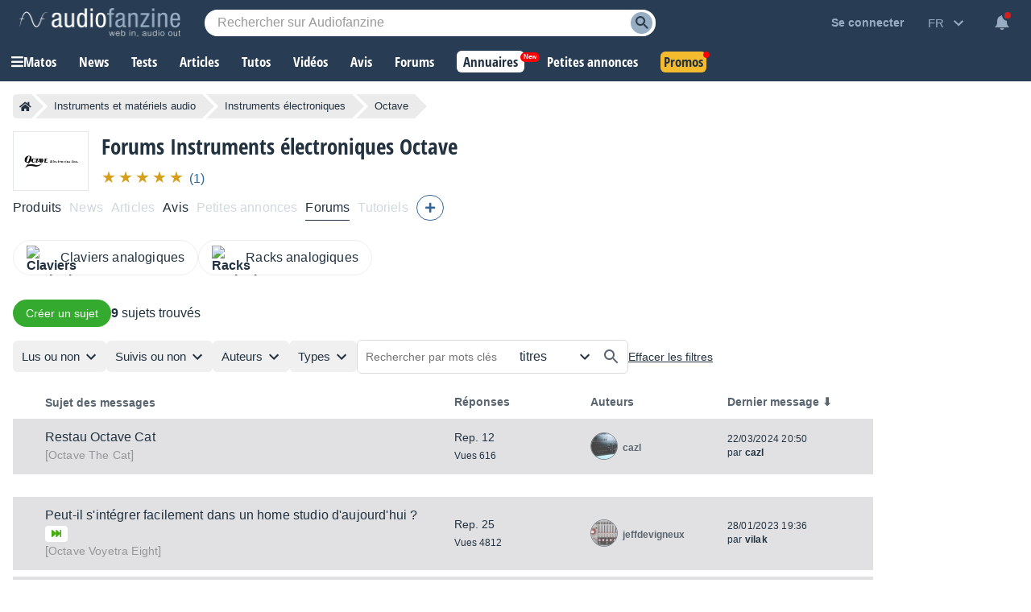

--- FILE ---
content_type: text/html; charset=utf-8
request_url: https://www.google.com/recaptcha/api2/aframe
body_size: 267
content:
<!DOCTYPE HTML><html><head><meta http-equiv="content-type" content="text/html; charset=UTF-8"></head><body><script nonce="k5Cxuiu7o-xMDd575658HQ">/** Anti-fraud and anti-abuse applications only. See google.com/recaptcha */ try{var clients={'sodar':'https://pagead2.googlesyndication.com/pagead/sodar?'};window.addEventListener("message",function(a){try{if(a.source===window.parent){var b=JSON.parse(a.data);var c=clients[b['id']];if(c){var d=document.createElement('img');d.src=c+b['params']+'&rc='+(localStorage.getItem("rc::a")?sessionStorage.getItem("rc::b"):"");window.document.body.appendChild(d);sessionStorage.setItem("rc::e",parseInt(sessionStorage.getItem("rc::e")||0)+1);localStorage.setItem("rc::h",'1768970175531');}}}catch(b){}});window.parent.postMessage("_grecaptcha_ready", "*");}catch(b){}</script></body></html>

--- FILE ---
content_type: application/javascript; charset=utf-8
request_url: https://fundingchoicesmessages.google.com/f/AGSKWxVh4VsU7j4OZ23jCP__zuIwTviPKHi8saWXPDdX4sMuOMMvtTJ5jJsIyEO72_vZAIMcrh0tcpzvAiE8X8OFSa3SzSeRx2Rzkg_-ylQxkBjTyg0sBYmy2-j_oHhbvS9-sdWMK44u4mIF3SVP2y8gC5h_oFAghIOmwLGxaNtmMxuQpJzkaX0nODG4pXdN/__728x90&/Javascripts/SBA-_ad_frame.-ad-340x400--ad-zone.
body_size: -1289
content:
window['5334c68a-a06e-4846-8838-24031f4eb479'] = true;